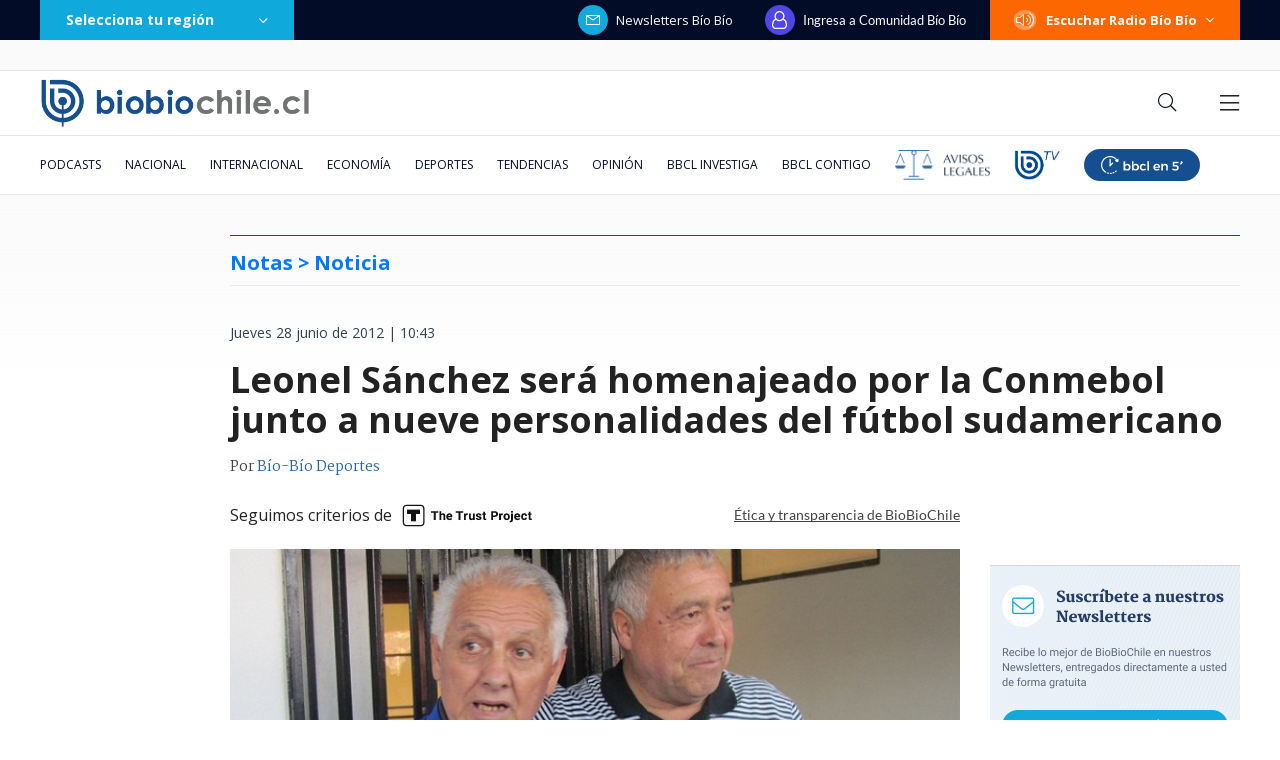

--- FILE ---
content_type: text/html; charset=utf-8
request_url: https://realtime.bbcl.cl/hit/?t=1769136724194&url=https%3A%2F%2Fwww.biobiochile.cl%2Fnoticias%2F2012%2F06%2F28%2Fleonel-sanchez-sera-homenajeado-por-la-conmebol-junto-a-nueve-personalidades-del-futbol-sudamericano.shtml&property=01G1KMVDSGMWCR31GWZX0VBJBY&referrer=
body_size: -15
content:
01KFMC86E6R1FYY6RBBY638F2K.3HAm4WnOY4XYz9p6nlEPb6ivZzLobYTnz0mxu6WX+2s=

--- FILE ---
content_type: text/html; charset=utf-8
request_url: https://www.google.com/recaptcha/api2/aframe
body_size: 267
content:
<!DOCTYPE HTML><html><head><meta http-equiv="content-type" content="text/html; charset=UTF-8"></head><body><script nonce="AAWyrLgazrbP5cCC8AkUkg">/** Anti-fraud and anti-abuse applications only. See google.com/recaptcha */ try{var clients={'sodar':'https://pagead2.googlesyndication.com/pagead/sodar?'};window.addEventListener("message",function(a){try{if(a.source===window.parent){var b=JSON.parse(a.data);var c=clients[b['id']];if(c){var d=document.createElement('img');d.src=c+b['params']+'&rc='+(localStorage.getItem("rc::a")?sessionStorage.getItem("rc::b"):"");window.document.body.appendChild(d);sessionStorage.setItem("rc::e",parseInt(sessionStorage.getItem("rc::e")||0)+1);localStorage.setItem("rc::h",'1769136740550');}}}catch(b){}});window.parent.postMessage("_grecaptcha_ready", "*");}catch(b){}</script></body></html>

--- FILE ---
content_type: application/javascript; charset=utf-8
request_url: https://fundingchoicesmessages.google.com/f/AGSKWxVRL4Rcz0dere-Nca8Gr6L85Biec-nsmMxDN1-VHjwq6gCPbGDnZknf0PlEhFJfLfphNLS9fq_SW6NUnffSSN5ocBswAxoHoYcADzdwSgEiBRAat2ybvrh3V5QAd_j-BwnsWc0-q-5DqjukGEyfJFrbQ_GRi7e9_rQ2lvg5-bZhPio-XjQhAmt35P5W/_;iframeid=ad__ad_change./160_600_/lazyad./footerads.
body_size: -1290
content:
window['0dae606b-f97a-4ff5-a475-73bcde78087b'] = true;

--- FILE ---
content_type: application/javascript
request_url: https://www.biobiochile.cl/static/realtime/realtime-general.js?t=1769136734971&callback=BBCL_Realtime
body_size: 1081
content:
/*2026-01-23 02:51:06*/ BBCL_Realtime([{"id":6708625,"titulo":"Confirman detenci\u00f3n del presunto autor de megaincendio en B\u00edo B\u00edo que ha dejado 20 muertos","url":"https:\/\/www.biobiochile.cl\/noticias\/nacional\/region-del-bio-bio\/2026\/01\/22\/confirman-detencion-de-un-hombre-por-su-presunta-responsabilidad-en-megaincendio-en-bio-bio.shtml","imagen":"2026\/01\/contexto-73.png","video_rudo_destacado":"","categoria":"nacional","en_vivo":false,"visitas":242},{"id":6708657,"titulo":"Detienen a carabinera vinculada a millonario robo a Brinks en Rancagua: ser\u00eda l\u00edder de la banda","url":"https:\/\/www.biobiochile.cl\/noticias\/nacional\/region-de-ohiggins\/2026\/01\/22\/detienen-a-carabinera-vinculada-a-millonario-robo-a-brinks-en-rancagua-seria-lider-de-la-banda.shtml","imagen":"2026\/01\/a-1-cntxt-por-carabinera-detenida-vinculada-a-millonario-robo-a-brinks-en-rancagua.png","video_rudo_destacado":"","categoria":"nacional","en_vivo":false,"visitas":185},{"id":6708582,"titulo":"Gobierno de Trump oficializa salida de Estados Unidos de la Organizaci\u00f3n Mundial de la Salud (OMS)","url":"https:\/\/www.biobiochile.cl\/noticias\/internacional\/eeuu\/2026\/01\/22\/gobierno-de-trump-oficializa-salida-de-estados-unidos-de-la-organizacion-mundial-de-la-salud.shtml","imagen":"2026\/01\/efe-por-trump-y-estados-unidos-salida-oficial-de-la-oms.png","video_rudo_destacado":"","categoria":"nacional","en_vivo":false,"visitas":165},{"id":6708696,"titulo":"UDI acusa \"amarre\" de \u00faltima hora: pol\u00e9mica por nominaciones del Gobierno en 2 tribunales ambientales","url":"https:\/\/www.biobiochile.cl\/noticias\/nacional\/chile\/2026\/01\/22\/udi-acusa-amarre-de-ultima-hora-polemica-por-nombramientos-del-gobierno-en-2-tribunales-ambientales.shtml","imagen":"2026\/01\/a-1-archiv-por-udi-acusa-nuevo-amarre-del-gobierno-a-ultima-hora-por-nombramientos-tribunales-ambientales.png","video_rudo_destacado":"","categoria":"nacional","en_vivo":false,"visitas":103},{"id":6706713,"titulo":"Tras aprobaci\u00f3n del reajuste: los 2 bonos pendientes que recibir\u00e1n los funcionarios p\u00fablicos en enero","url":"https:\/\/www.biobiochile.cl\/noticias\/servicios\/beneficios\/2026\/01\/21\/tras-aprobacion-del-reajuste-los-2-bonos-pendientes-que-recibiran-los-funcionarios-publicos-en-enero.shtml","imagen":"2026\/01\/bono-de-vacaciones-aguinaldo-navidad.png","video_rudo_destacado":"","categoria":"general","en_vivo":false,"visitas":89},{"id":6707460,"titulo":"Aprueban nueva extensi\u00f3n de vigencia de  licencias de conducir: revisa quienes optan a la pr\u00f3rroga","url":"https:\/\/www.biobiochile.cl\/noticias\/servicios\/toma-nota\/2026\/01\/22\/aprueban-nueva-extension-de-vigencia-de-licencias-de-conducir-revisa-quienes-optan-a-la-prorroga.shtml","imagen":"2026\/01\/licencia-de-conducir.png","video_rudo_destacado":"","categoria":"general","en_vivo":false,"visitas":87},{"id":6705409,"titulo":"Qui\u00e9nes son los ministros del gabinete de Jos\u00e9 Antonio Kast: revisa aqu\u00ed su perfil y trayectoria","url":"https:\/\/www.biobiochile.cl\/noticias\/bbcl-explica\/bbcl-explica-notas\/2026\/01\/20\/quienes-son-los-ministros-del-gabinete-de-jose-antonio-kast-revisa-aqui-su-perfil-y-trayectoria.shtml","imagen":"2026\/01\/a_uno_1714093.jpg","video_rudo_destacado":"","categoria":"general","en_vivo":false,"visitas":71},{"id":6708272,"titulo":"El secreto mejor guardado de Neme: confiesa que vive junto a su pareja hace 9 a\u00f1os","url":"https:\/\/www.biobiochile.cl\/noticias\/espectaculos-y-tv\/celebridades\/2026\/01\/22\/el-secreto-mejor-guardado-de-neme-confiesa-que-vive-junto-a-su-pareja-hace-9-anos.shtml","imagen":"2026\/01\/neme-1.png","video_rudo_destacado":"","categoria":"general","en_vivo":false,"visitas":69},{"id":6707561,"titulo":"Gobierno gast\u00f3 $389 millones en 71 reuniones por consulta ind\u00edgena: debe restituir dinero no usado","url":"https:\/\/www.biobiochile.cl\/noticias\/nacional\/region-de-la-araucania\/2026\/01\/22\/gobierno-gasto-389-millones-en-71-reuniones-por-consulta-indigena-debe-restituir-dinero-no-usado.shtml","imagen":"2026\/01\/consulta-indigena-gobierno-gasto.jpg","video_rudo_destacado":"","categoria":"nacional","en_vivo":false,"visitas":68},{"id":6708543,"titulo":"Presidente de la CUT fustiga gabinete de Kast y apunta a Jaime Campos: \"Es una cebolla en escabeche\"","url":"https:\/\/www.biobiochile.cl\/noticias\/nacional\/chile\/2026\/01\/22\/presidente-de-la-cut-fustiga-gabinete-de-kast-y-apunta-a-jaime-campos-es-una-cebolla-en-escabeche.shtml","imagen":"2026\/01\/presidente-de-la-cut-fustiga-gabinete-de-kast-y-apunta-a-jaime-campos-es-una-cebolla-en-escabeche.png","video_rudo_destacado":"","categoria":"nacional","en_vivo":false,"visitas":66}])